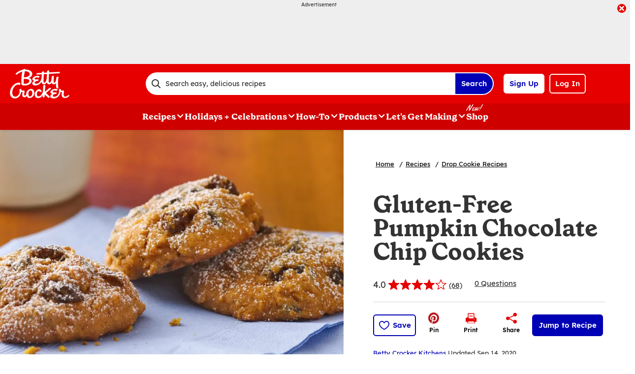

--- FILE ---
content_type: text/plain;charset=UTF-8
request_url: https://c.pub.network/v2/c
body_size: -266
content:
4add7cf8-fa58-4651-b37b-02a64fa603c7

--- FILE ---
content_type: text/plain;charset=UTF-8
request_url: https://c.pub.network/v2/c
body_size: -113
content:
01c4af24-bd91-49d4-aab5-95d7fec21dab